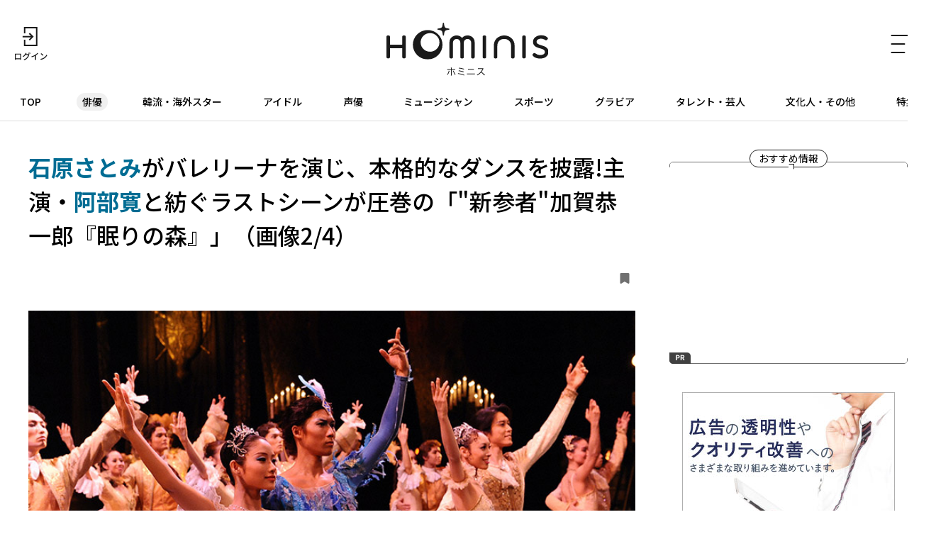

--- FILE ---
content_type: text/html; charset=UTF-8
request_url: https://hominis.media/category/actor/post10691/gallery/?p=2
body_size: 46925
content:








<!DOCTYPE html>
<html lang="ja">
<head>
  <meta charset="utf-8">
  <meta name="viewport" content="width=device-width, initial-scale=1, maximum-scale=1.0">
  <meta name="format-detection" content="telephone=no">
  <meta name="referrer" content="unsafe-url">
  <meta name="robots" content="max-image-preview:large">

  <link rel="shortcut icon" href="/favicon.ico" type="image/vnd.microsoft.icon">
  <link rel="apple-touch-icon" href="https://hominis.media/apple-touch-icon.png">
  <link rel="canonical" href="https://hominis.media/category/actor/post10691/">

  <title>石原さとみがバレリーナを演じ、本格的なダンスを披露!主演・阿部寛と紡ぐラストシーンが圧巻の「&quot;新参者&quot;加賀恭一郎『眠りの森』」（画像2/4）|芸能人・著名人のニュースサイト ホミニス</title>

  <meta name="description" content="【HOMINIS俳優ニュース】阿部寛が寡黙な刑事を演じて人気を博した、東野圭吾原作のミステリードラマ「新参者」(2010年・TBS系)。その前日譚にあたる物語を描くSPドラマが、「&quot;新参者&quot;加賀恭一郎『眠りの森』」だ。ヒロインとな...">
  <meta name="keywords" content="">


<!-- Open Graph Protocol -->
  <meta property="og:type" content="article">
  <meta property="og:site_name" content="ホミニス">
  <meta property="og:title" content="石原さとみがバレリーナを演じ、本格的なダンスを披露!主演・阿部寛と紡ぐラストシーンが圧巻の「&quot;新参者&quot;加賀恭一郎『眠りの森』」（画像2/4）|ホミニス">
  <meta property="og:description" content="【HOMINIS俳優ニュース】阿部寛が寡黙な刑事を演じて人気を博した、東野圭吾原作のミステリードラマ「新参者」(2010年・TBS系)。その前日譚にあたる物語を描くSPドラマが、「&quot;新参者&quot;加賀恭一郎『眠りの森』」だ。ヒロインとな...">
  <meta property="og:url" content="https://hominis.media/category/actor/post10691/">
  <meta property="og:image" content="https://hominis.media/2023/05/images/nemurino1.jpg">
  <meta property="og:locale" content="ja_JP">

  <!-- FB / X.com -->
  <meta property="fb:app_id" content="1589391694514930">
  <meta name="twitter:card" content="summary_large_image">
  <meta name="twitter:site" content="@HOMINIS_edit">
  <meta name="twitter:image" content="https://hominis.media/2023/05/images/nemurino1.jpg">


<!-- css lib -->
  <link rel="preconnect" href="https://fonts.googleapis.com">
  <link rel="preconnect" href="https://fonts.gstatic.com" crossorigin>
  <link rel="stylesheet" href="https://fonts.googleapis.com/css2?family=Noto+Sans+JP:wght@400;500;700&family=Zen+Kaku+Gothic+New&display=swap">
  <link rel="stylesheet" href="https://cdn.jsdelivr.net/npm/swiper@11/swiper-bundle.min.css">

  <!-- css -->
  <link rel="stylesheet" href="/shared/css/sanitize.css">
  <link rel="stylesheet" href="/shared/css/base.css?t=1768619024">
  <link rel="stylesheet" href="/shared/css/common.css?t=1768619024">

  <script>
    window.dataLayer = window.dataLayer || [];
  </script>


  <link rel="stylesheet" href="/shared/css/gallery.css">
  <script type="application/ld+json">
{
"@context": "http://schema.org",
"@type": "BreadcrumbList",
"itemListElement": [
	{
	    "@type": "ListItem",
	    "position": 1,
	    "item": {
        	"@id": "https://hominis.media/",
        	"name": "HOMINIS"
	    }
    },

	{
	    "@type": "ListItem",
	    "position": 2,
	    "item": {
        	"@id": "https://hominis.media/category/actor/",
        	"name": "俳優"
	    }
	},

	{
	    "@type": "ListItem",
	    "position": 3,
	    "item": {
        	"@id": "https://hominis.media/category/actor/post10691/",
        	"name": "石原さとみがバレリーナを演じ、本格的なダンスを披露!主演・阿部寛と紡ぐラストシーンが圧巻の「\"新参者\"加賀恭一郎『眠りの森』」（画像2/4）"
	    }
	}

]
}
</script>



<!-- Google Tag Manager 2014/04-05-->
<noscript><iframe src="//www.googletagmanager.com/ns.html?id=GTM-K73Z39"
height="0" width="0" style="display:none;visibility:hidden"></iframe></noscript>
<script>(function(w,d,s,l,i){w[l]=w[l]||[];w[l].push({'gtm.start':
new Date().getTime(),event:'gtm.js'});var f=d.getElementsByTagName(s)[0],
j=d.createElement(s),dl=l!='dataLayer'?'&l='+l:'';j.async=true;j.src=
'//www.googletagmanager.com/gtm.js?id='+i+dl;f.parentNode.insertBefore(j,f);
})(window,document,'script','dataLayer','GTM-K73Z39');</script>
<!-- End Google Tag Manager 2014/04-05-->

<!-- Google Tag Manager -->
<script>(function(w,d,s,l,i){w[l]=w[l]||[];w[l].push({'gtm.start':
new Date().getTime(),event:'gtm.js'});var f=d.getElementsByTagName(s)[0],
j=d.createElement(s),dl=l!='dataLayer'?'&l='+l:'';j.async=true;j.src=
'https://www.googletagmanager.com/gtm.js?id='+i+dl;f.parentNode.insertBefore(j,f);
})(window,document,'script','dataLayer','GTM-P2X8R4L');</script>
<!-- End Google Tag Manager -->


<script async src="https://securepubads.g.doubleclick.net/tag/js/gpt.js"></script>
<script>
window.hominisIsSP = (window.innerWidth < 769) ? true : false;
//console.log(window.hominisIsSP);

if (!window.hominisIsSP) {
  //console.log('PC');

  window.googletag = window.googletag || {cmd: []};
  googletag.cmd.push(function() {
    googletag.defineSlot('/22191978121/HOMINIS_prod_300*250_PC01', [300, 250], 'div-gpt-ad-1662445387625-0').addService(googletag.pubads());
    googletag.pubads().enableSingleRequest();
    googletag.enableServices();
  });

} else {
  //console.log('SP');

  window.googletag = window.googletag || {cmd: []};
  googletag.cmd.push(function() {
    googletag.defineSlot('/22191978121/HOMINIS_prod_300*250_SP01', [300, 250], 'div-gpt-ad-1662445843087-0').addService(googletag.pubads());
    googletag.pubads().enableSingleRequest();
    googletag.enableServices();
  });
}
</script>
</head>

<body id="prohibitionCopy">
<!-- Google Tag Manager (noscript) -->
<noscript><iframe src="https://www.googletagmanager.com/ns.html?id=GTM-P2X8R4L"
height="0" width="0" style="display:none;visibility:hidden"></iframe></noscript>
<!-- End Google Tag Manager (noscript) -->

<div id="container">


<header id="global-header" class="header">
  <div class="header-wrap">
    <div class="header-upper">
      <div class="header-mypage">
              <a href="/mypage/login">
          <img src="/shared/images/icon-login.svg" alt="ログイン" width="48" height="48" fetchpriority="high">
        </a>
            </div>

      <div class="header-logo">
        <a href="/">
          <picture>
            <source srcset="/shared/images/logo_header_sp.svg" media="(max-width: 768px)">
            <img src="/shared/images/logo_header.svg" alt="ホミニス HOMINIS" width="228" height="76" fetchpriority="high">
          </picture>
        </a>
      </div>

      <div class="header-menu-btn">
        <a href="javascript:;" class="header-open-icon" id="menu-open">
          <img src="/shared/images/icon-menu.svg" alt="MENU" width="50" height="48" fetchpriority="high">
        </a>
      </div>
    </div>
  </div>

  <div class="header-lower">
    <nav>
      <ul>
        <li class="home"><a href="/">TOP</a></li>
        <li class="genre-actor"><a href="/category/actor/">俳優</a></li>
        <li class="genre-overseas"><a href="/category/overseas/">韓流・海外スター</a></li>
        <li class="genre-idol"><a href="/category/idol/">アイドル</a></li>
        <li class="genre-voiceActor"><a href="/category/voiceActor/">声優</a></li>
        <li class="genre-musician"><a href="/category/musician/">ミュージシャン</a></li>
        <li class="genre-athlete"><a href="/category/athlete/">スポーツ</a></li>
        <li class="genre-gravures"><a href="/category/gravures/">グラビア</a></li>
        <li class="genre-entertainer"><a href="/category/entertainer/">タレント・芸人</a></li>
        <li class="genre-cultural"><a href="/category/cultural/">文化人・その他</a></li>
        <li class="genre-pickup"><a href="/special/">特集</a></li>
      </ul>
    </nav>
  </div>

  <div id="header-menu" class="header-menu">    
    <div class="header-menu-wrap">

      <div class="header-menu-btn">
        <a href="javascript:;" class="header-close-icon" id="menu-close"></a>
      </div>

      <div class="header-menu-search">
      <form action="/search/" method="get">
          <label class="keyword"><input type="text" name="q" value="" placeholder="記事・人物を検索" autocomplete="off"></label>
          <button type="submit">
            <img src="/shared/images/icon-search_header.svg" alt="" width="24" height="23" fetchpriority="high">
          </button>
        </form>
      </div>


      <div class="header-menu-person">
        <p class="header-menu-title">注目の人</p>
        <ul class="common-tags">

          <li class="common-tag"><a href="/person/TR535087344941/">#つばきファクトリー</a></li>

          <li class="common-tag"><a href="/person/182315/">#羽生 結弦</a></li>

          <li class="common-tag"><a href="/person/234363/">#樋口 日奈</a></li>

          <li class="common-tag"><a href="/person/140069/">#関 智一</a></li>

        </ul>
      </div>


      <div class="header-menu-special">
        <p class="header-menu-title">特集</p>

        <ul>
          
            <li><a href="/special/109/">HOMINIS限定の撮りおろしカット特集！</a></li>
          
            <li><a href="/special/108/">ふたりのこと。</a></li>
          
            <li><a href="/special/107/">#推シゴトーク</a></li>
          
            <li><a href="/special/106/">プロフィール帳</a></li>
          
        </ul>

        <div class="header-btn">
          <a href="/special/">特集一覧</a>
        </div>
      </div>

      <div class="header-menu-category">
        <p class="header-menu-title">カテゴリー</p>
        <ul>
          <li><a href="/category/actor/"><span>俳優</span></a></li>
          <li><a href="/category/overseas/"><span>韓流・海外スター</span></a></li>
          <li><a href="/category/idol/"><span>アイドル</span></a></li>
          <li><a href="/category/voiceActor/"><span>声優</span></a></li>
          <li><a href="/category/musician/"><span>ミュージシャン</span></a></li>
          <li><a href="/category/athlete/"><span>スポーツ</span></a></li>
          <li><a href="/category/gravures/"><span>グラビア</span></a></li>
          <li><a href="/category/entertainer/"><span>タレント・芸人</span></a></li>
          <li><a href="/category/cultural/"><span>文化人・その他</span></a></li>
        </ul>
      </div>

      <div class="header-menu-new">
        <div class="header-btn">
          <a href="/news/">新着記事一覧</a>
        </div>
      </div>

      <div class="header-menu-sns">
        <ul>
          <li>
            <a href="https://twitter.com/HOMINIS_edit" target="_blank" rel="nofollow">
              <img src="/shared/images/icon-x.png" alt="X" width="50" height="50" fetchpriority="high">
            </a>
          </li>
          <li>
            <a href="https://www.instagram.com/official_hominis/" target="_blank" rel="nofollow">
              <img src="/shared/images/icon-instagram.png" alt="Instagram" width="50" height="50" fetchpriority="high">
            </a>
          </li>
          <li>
            <a href="https://www.facebook.com/hominis.media/" target="_blank" rel="nofollow">
              <img src="/shared/images/icon-facebook.png" alt="Facebook" width="50" height="50" fetchpriority="high">
            </a>
          </li>
        </ul>
      </div>

      <div class="header-menu-login">
        <div class="header-login-btn">
          <a href="/mypage/login">ログイン(無料)</a>
        </div>
      </div>

      <div class="header-menu-legal">
        <ul>
          <li><a href="/about/">HOMINISとは</a></li>
          <li><a href="/terms/">サイトのご利用にあたって</a></li>
          <li><a href="/loginterms/">ログイン利用規約</a></li>
          <li><a href="https://www.skyperfectv.co.jp/privacypolicy/" target="_blank">プライバシーポリシー</a></li>
        </ul>
      </div>
    </div>
    <div class="overlay"></div>
  </div>
</header>

<script>
  (() => {
    if (location.pathname == "/") {
      let item = document.getElementById('global-header').querySelector('nav ul li:first-child');
      item.classList.add('is-active');
    } else {

      let nav = document.getElementById('global-header').querySelector('nav ul');
      let nav_list = document.getElementById('global-header').querySelectorAll('nav ul li');

      nav_list.forEach((elm) => {

        let href = elm.firstChild.getAttribute('href');
        if (href == '/') {
          return;
        }

        if (location.pathname.indexOf(href) >= 0) {
          elm.classList.add('is-active');

          let elm_rect = elm.getBoundingClientRect();
          nav.scrollLeft = elm_rect.left - 20;
        }
      });
    }
  })();
</script>


<main id="main">
<div class="common-content">
<div class="common-content-main archives-main page-actor">



  <article id="entry-10691" class="gallery-main page-actor">
    <div class="gallery-wrap">
      <div class="gallery-header">
        <h1 class="contentTitle"><strong>石原さとみ</strong>がバレリーナを演じ、本格的なダンスを披露!主演・<strong>阿部寛</strong>と紡ぐラストシーンが圧巻の「"新参者"加賀恭一郎『眠りの森』」（画像2/4）</h1>
        <div class="gallery-header-info">
          <a data-entry-id="10691" data-gallery-page="2" class="js-keep entry-h-keep " href="javascript:;"><svg xmlns="http://www.w3.org/2000/svg" width="13" height="15" viewBox="0 0 13 15"><path fill="#707070" d="M1.444,3H11.556A1.406,1.406,0,0,1,13,4.364V16.636A1.406,1.406,0,0,1,11.556,18L6.277,15.014,1.444,18A1.406,1.406,0,0,1,0,16.636V4.364A1.406,1.406,0,0,1,1.444,3Z" transform="translate(0 -3)"/></svg><span>0</span></a>
        </div>
      </div>

      <div class="gallery-block">
        <figure class="picture imgGuard">
          <div class="gallery-image">
            <img src="https://hominis.media/2023/05/images/nemurino2.jpg" alt="本格的なバレエ「白鳥の湖」でダンスを披露する石原さとみ" width="780" height="519" data-asset-id="41438" data-credit="原作／東野圭吾「眠りの森」（講談社文庫刊） (C)TBS " fetchpriority="high">
            <div class="gallery-arrow">
                              <div class="gallery-prev"><a href="./?p=1"><span>前の画像</span></a></div>
                                            <div class="gallery-next"><a href="./?p=3"><span>次の画像</span></a></div>
                          </div>
          </div>
                      <figcaption>本格的なバレエ「白鳥の湖」でダンスを披露する石原さとみ<p>原作／東野圭吾「眠りの森」（講談社文庫刊） (C)TBS </p></figcaption>
                  </figure>
      </div>
    </div>

    <div class="gallery-link common-arrow-btn">
      <a href="../">この画像の記事</a>
    </div>

    
      <div class="broadcast-info">
    <div class="broadcast-info-text">
      <h2 class="broadcast-info-title">放送情報</h2>
      <p><b>“新参者”加賀恭一郎「眠りの森」</b><br />放送日時：6月9日(金)23:55～、25日16:30～<br />放送チャンネル：ＷＯＷＯＷプラス 映画・ドラマ・スポーツ・音楽<br />※放送スケジュールは変更になる場合がございます</p>
    </div>
    
      <a class="broadcast-info-detail" href="https://www.skyperfectv.co.jp/program/search/?q=%E7%9F%B3%E5%8E%9F%E3%81%95%E3%81%A8%E3%81%BF" target="_blank">
        <p>詳しくは<br>こちら</p>
      </a>
    
  </div>
    

  </article>

  <section class="gallery-sub">

    
    <div class="gallery-images">
      <h2 class="gallery-images-title">記事の画像</h2>

      <ul>
        
          
            
            <li>
              <a href="./?p=1">
                <figure class="img-protect">
                  <img src="/2023/05/images/nemurino1.jpg" alt="" width="1200" height="900" data-asset-id="41437" data-credit="" loading="lazy">
                </figure>
              </a>
            </li>
          
        
          
            
            <li>
              <a href="./?p=2">
                <figure class="img-protect">
                  <img src="/2023/05/images/nemurino2.jpg" alt="" width="780" height="519" data-asset-id="41438" data-credit="原作／東野圭吾「眠りの森」（講談社文庫刊） (C)TBS " loading="lazy">
                </figure>
              </a>
            </li>
          
        
          
            
            <li>
              <a href="./?p=3">
                <figure class="img-protect">
                  <img src="/2023/05/images/nemurino2.5.jpg" alt="" width="780" height="519" data-asset-id="41439" data-credit="原作／東野圭吾「眠りの森」（講談社文庫刊） (C)TBS" loading="lazy">
                </figure>
              </a>
            </li>
          
        
          
            
            <li>
              <a href="./?p=4">
                <figure class="img-protect">
                  <img src="/2023/05/images/nemurino3.jpg" alt="" width="780" height="519" data-asset-id="41440" data-credit=" 原作／東野圭吾「眠りの森」（講談社文庫刊） (C)TBS" loading="lazy">
                </figure>
              </a>
            </li>
          
        
      </ul>
    </div>

    
      <div class="common-related">
	    <div class="common-related-heading">
		  <span class="common-balloon">Related</span>
	    </div>
        <div class="common-related-block">
  	      <h2 class="common-related-title">この記事を見た人へのおすすめ</h2>
          <div class="common-cards col-2"><div class="common-card cat-actor"><a href="/category/actor/post15818/"><figure class="common-card-image img-protect"><img src="/assets_c/2025/12/trick-thumb-375xauto-68660.jpg" alt="<strong>仲間由紀恵</strong>＆<strong>阿部寛</strong>の軽妙な掛け合いが魅力のヒットシリーズの集大成！ラストの演出がにくい「トリック劇場版　ラストステージ」" width="304" height="203" loading="lazy" fetchpriority="high"></figure><div class="common-card-text"><h3 class="common-card-title"><strong>仲間由紀恵</strong>＆<strong>阿部寛</strong>の軽妙な掛け合いが魅力のヒットシリーズの集大成！ラストの演出がにくい「トリック劇場版　ラストステージ」</h3><p class="common-category">俳優</p><div class="common-card-bottom"><time class="common-date" rel="2025-12-17">2025.12.17</time><p class="common-good">0</p></div></div></a></div><div class="common-card cat-actor"><a href="/category/actor/post15717/"><figure class="common-card-image img-protect"><img src="/assets_c/2025/11/karasunooyayubi-thumb-375xauto-68169.jpg" alt="<strong>阿部寛</strong>と<strong>村上ショージ</strong>演じる凸凹詐欺師コンビが軽妙！<strong>石原さとみ</strong>ら共演「カラスの親指」" width="304" height="203" loading="lazy" fetchpriority="high"></figure><div class="common-card-text"><h3 class="common-card-title"><strong>阿部寛</strong>と<strong>村上ショージ</strong>演じる凸凹詐欺師コンビが軽妙！<strong>石原さとみ</strong>ら共演「カラスの親指」</h3><p class="common-category">俳優</p><div class="common-card-bottom"><time class="common-date" rel="2025-11-26">2025.11.26</time><p class="common-good">1</p></div></div></a></div><div class="common-card cat-overseas"><a href="/category/overseas/post15675/"><figure class="common-card-image img-protect"><img src="/assets_c/2025/11/2511TheTerrorLive01-thumb-375xauto-68016.jpg" alt="<strong>ハ・ジョンウ</strong>が「テロ，ライブ」で発揮した圧倒的な存在感！<strong>阿部寛</strong>が演じた日本版の「ショウタイムセブン」との相違点" width="304" height="203" loading="lazy" fetchpriority="high"></figure><div class="common-card-text"><h3 class="common-card-title"><strong>ハ・ジョンウ</strong>が「テロ，ライブ」で発揮した圧倒的な存在感！<strong>阿部寛</strong>が演じた日本版の「ショウタイムセブン」との相違点</h3><p class="common-category">韓流・海外スター</p><div class="common-card-bottom"><time class="common-date" rel="2025-11-22">2025.11.22</time><p class="common-good">0</p></div></div></a></div><div class="common-card cat-actor"><a href="/category/actor/post15674/"><figure class="common-card-image img-protect"><img src="/assets_c/2025/11/2511ShotimeSeven01-thumb-375xauto-68013.jpg" alt="「イクサガミ」での出立ちも話題の<strong>阿部寛</strong>が発揮する狂気...<strong>竜星涼</strong>らの緊迫感溢れる演技も見逃せない「ショウタイムセブン」" width="304" height="203" loading="lazy" fetchpriority="high"></figure><div class="common-card-text"><h3 class="common-card-title">「イクサガミ」での出立ちも話題の<strong>阿部寛</strong>が発揮する狂気...<strong>竜星涼</strong>らの緊迫感溢れる演技も見逃せない「ショウタイムセブン」</h3><p class="common-category">俳優</p><div class="common-card-bottom"><time class="common-date" rel="2025-11-22">2025.11.22</time><p class="common-good">1</p></div></div></a></div><div class="common-card cat-actor"><a href="/category/actor/post15662/"><figure class="common-card-image img-protect"><img src="/assets_c/2025/11/2511KoisaikaMiyamoto01-thumb-375xauto-67973.jpg" alt="<strong>天海祐希</strong>の"キントリ"のイメージとはまったく異なる好演！<strong>阿部寛</strong>とのコンビで夫婦の機微を表現した映画「恋妻家宮本」" width="304" height="203" loading="lazy" fetchpriority="high"></figure><div class="common-card-text"><h3 class="common-card-title"><strong>天海祐希</strong>の"キントリ"のイメージとはまったく異なる好演！<strong>阿部寛</strong>とのコンビで夫婦の機微を表現した映画「恋妻家宮本」</h3><p class="common-category">俳優</p><div class="common-card-bottom"><time class="common-date" rel="2025-11-20">2025.11.20</time><p class="common-good">2</p></div></div></a></div><div class="common-card cat-actor"><a href="/category/actor/post15590/"><figure class="common-card-image img-protect"><img src="/assets_c/2025/10/shinobinokuni-thumb-375xauto-67587.jpg" alt="<strong>石原さとみ</strong>の美しい和装に、<strong>鈴木亮平</strong>の鬼気迫るアクションシーンも見どころ！<strong>大野智</strong>主演の時代劇「忍びの国」" width="304" height="203" loading="lazy" fetchpriority="high"></figure><div class="common-card-text"><h3 class="common-card-title"><strong>石原さとみ</strong>の美しい和装に、<strong>鈴木亮平</strong>の鬼気迫るアクションシーンも見どころ！<strong>大野智</strong>主演の時代劇「忍びの国」</h3><p class="common-category">俳優</p><div class="common-card-bottom"><time class="common-date" rel="2025-10-31">2025.10.31</time><p class="common-good">3</p></div></div></a></div><div class="common-card cat-actor"><a href="/category/actor/post15514/"><figure class="common-card-image img-protect"><img src="/assets_c/2025/10/kouetsu-thumb-375xauto-67223.jpg" alt="<strong>石原さとみ</strong>がパワフルに演じたヒロインが魅力！<strong>菅田将暉</strong>演じる大学生との恋にも注目のお仕事ドラマ「地味にスゴイ！校閲ガール・河野悦子」" width="304" height="203" loading="lazy" fetchpriority="high"></figure><div class="common-card-text"><h3 class="common-card-title"><strong>石原さとみ</strong>がパワフルに演じたヒロインが魅力！<strong>菅田将暉</strong>演じる大学生との恋にも注目のお仕事ドラマ「地味にスゴイ！校閲ガール・河野悦子」</h3><p class="common-category">俳優</p><div class="common-card-bottom"><time class="common-date" rel="2025-10-21">2025.10.21</time><p class="common-good">48</p></div></div></a></div><div class="common-card cat-actor"><a href="/category/actor/post15226/"><figure class="common-card-image img-protect"><img src="/assets_c/2025/08/2509WatashiNoGrandpa01-thumb-375xauto-65824.jpg" alt="母となった<strong>石原さとみ</strong>が見せる新境地！「ミッシング」に繋がるキャリアの出発点「わたしのグランパ」" width="304" height="203" loading="lazy" fetchpriority="high"></figure><div class="common-card-text"><h3 class="common-card-title">母となった<strong>石原さとみ</strong>が見せる新境地！「ミッシング」に繋がるキャリアの出発点「わたしのグランパ」</h3><p class="common-category">俳優</p><div class="common-card-bottom"><time class="common-date" rel="2025-09-08">2025.09.08</time><p class="common-good">3</p></div></div></a></div><div class="common-card cat-actor"><a href="/category/actor/post15213/"><figure class="common-card-image img-protect"><img src="/assets_c/2025/08/lion-thumb-375xauto-65755.jpg" alt="企画から関わった<strong>大沢たかお</strong>の熱演と、物語に柔らかさを与える<strong>石原さとみ</strong>の演技は必見！映画「風に立つライオン」" width="304" height="203" loading="lazy" fetchpriority="high"></figure><div class="common-card-text"><h3 class="common-card-title">企画から関わった<strong>大沢たかお</strong>の熱演と、物語に柔らかさを与える<strong>石原さとみ</strong>の演技は必見！映画「風に立つライオン」</h3><p class="common-category">俳優</p><div class="common-card-bottom"><time class="common-date" rel="2025-08-29">2025.08.29</time><p class="common-good">2</p></div></div></a></div><div class="common-card cat-actor"><a href="/category/actor/post14950/"><figure class="common-card-image img-protect"><img src="/assets_c/2025/07/trick-thumb-375xauto-64329.jpg" alt="<strong>仲間由紀恵</strong>と<strong>阿部寛</strong>が織りなすコメディとミステリーの絶妙なバランス！25周年を迎える「トリック」シリーズ" width="304" height="203" loading="lazy" fetchpriority="high"></figure><div class="common-card-text"><h3 class="common-card-title"><strong>仲間由紀恵</strong>と<strong>阿部寛</strong>が織りなすコメディとミステリーの絶妙なバランス！25周年を迎える「トリック」シリーズ</h3><p class="common-category">俳優</p><div class="common-card-bottom"><time class="common-date" rel="2025-07-09">2025.07.09</time><p class="common-good">30</p></div></div></a></div></div>        </div>
      </div><!-- /common-related -->
    

  </section>




  <div class="modal" id="modal-login-keep">
    <div class="modal-wrap login-recommend">
      <h4>記事の保存</h4>
      <p>
      	保存はログイン限定機能です。<br>
        好きな記事やギャラリーページを保存し、<br>
        マイページでいつでも<br>
        閲覧することができます。<br>
      </p>
      <div class="common-login-btn"><a href="/mypage/login?redirect_url=%2Fcategory%2Factor%2Fpost10691%2F">ログインする</a></div>
      <div class="close"><span>close</span></div>
    </div>
    <div class="overlay"></div>
  </div>



</div><!-- /common-content-main -->


  

<aside class="side-menu">

  <div class="side-menu-pickup">
    <h2 class="side-menu-pickup-heading">
      <span class="common-balloon">おすすめ情報</span>
    </h2>
    
    <!-- /22191978121/HOMINIS_prod_300*250_PC01 -->
    <div class="ad for-pc" id='div-gpt-ad-1662445387625-0' style='min-width: 300px; min-height: 250px;'>
      <script>
        if (!window.hominisIsSP) {googletag.cmd.push(function() {googletag.display('div-gpt-ad-1662445387625-0');});}
      </script>
    </div>

    <!-- /22191978121/HOMINIS_prod_300*250_SP01 -->
    <div class="ad for-sp" id='div-gpt-ad-1662445843087-0' style='min-width: 300px; min-height: 250px;'>
      <script>
        if (window.hominisIsSP) {googletag.cmd.push(function() { googletag.display('div-gpt-ad-1662445843087-0'); });}
      </script>
    </div>
  </div><!-- /side-menu-pickup -->


  <div class="side-menu-banner" id="side_ads1">
    <script type="text/javascript" src="//yads.c.yimg.jp/js/yads-async.js"></script>
    <script type="text/javascript">
      yadsRequestAsync({
        yads_ad_ds : '32545_585816',
        yads_parent_element : "side_ads1"
      });
    </script>
  </div><!-- /side-menu-banner -->



  <div class="side-menu-new for-pc">
    <div class="side-menu-new-heading">
      <h3 class="side-menu-new-title">
        <span class="common-balloon">新着記事</span>
        <span class="side-menu-new-title-text">What's New</span>
      </h3>
    </div>


<div class="common-cards">
<div class="common-card cat-actor   ">
    <a href="/category/actor/post15991/">
      
      <figure class="common-card-image img-protect">
        <img src="/assets_c/2026/01/2601oninohanayome01-thumb-375xauto-69548.jpg" alt="King＆Prince・永瀬廉の俳優活動が過熱！「ラストマン」「リブート」後に控える「鬼の花嫁」の鬼龍院玲夜役に集まる期待とは？" width="304" height="203" loading="lazy" data-asset-id="69548" data-credit="">
      </figure>
      <div class="common-card-text">
        <h3 class="common-card-title"><strong>King＆Prince・永瀬廉</strong>の俳優活動が過熱！「ラストマン」「リブート」後に控える「鬼の花嫁」の鬼龍院玲夜役に集まる期待とは？</h3>
        <p class="common-category">俳優</p>
        <div class="common-card-bottom">
          <time class="common-date" rel="2026-01-17">2026.01.17</time>
          <p data-entry-id="15991" class="common-good">0</p>
        </div>
      </div>
    </a>
  </div>




<div class="common-card cat-actor   ">
    <a href="/category/actor/post15997/">
      
      <figure class="common-card-image img-protect">
        <img src="/assets_c/2026/01/longvacation-thumb-375xauto-69578.jpg" alt="木村拓哉&山口智子の共演で社会現象を巻き起こした大人の恋愛ドラマ！"完璧すぎない"恋の過程が魅力的な「ロングバケーション」" width="304" height="203" loading="lazy" data-asset-id="69578" data-credit="">
      </figure>
      <div class="common-card-text">
        <h3 class="common-card-title"><strong>木村拓哉</strong>&<strong>山口智子</strong>の共演で社会現象を巻き起こした大人の恋愛ドラマ！"完璧すぎない"恋の過程が魅力的な「ロングバケーション」</h3>
        <p class="common-category">俳優</p>
        <div class="common-card-bottom">
          <time class="common-date" rel="2026-01-17">2026.01.17</time>
          <p data-entry-id="15997" class="common-good">0</p>
        </div>
      </div>
    </a>
  </div>




<div class="common-card cat-musician   ">
    <a href="/category/musician/post15968/">
      
      <figure class="common-card-image img-protect">
        <img src="/assets_c/2026/01/2601AwakenTheBloodline01-thumb-375xauto-69384.jpg" alt="&TEAMのここでしか見られない密着映像＆インタビューも！"進化"した姿が凝縮した初のアジアツアーのアンコール公演" width="304" height="203" loading="lazy" data-asset-id="69384" data-credit="">
      </figure>
      <div class="common-card-text">
        <h3 class="common-card-title"><strong>&TEAM</strong>のここでしか見られない密着映像＆インタビューも！"進化"した姿が凝縮した初のアジアツアーのアンコール公演</h3>
        <p class="common-category">ミュージシャン</p>
        <div class="common-card-bottom">
          <time class="common-date" rel="2026-01-16">2026.01.16</time>
          <p data-entry-id="15968" class="common-good">0</p>
        </div>
      </div>
    </a>
  </div>




<div class="common-card cat-actor   ">
    <a href="/category/actor/post15995/">
      
      <figure class="common-card-image img-protect">
        <img src="/assets_c/2026/01/riyuu-thumb-375xauto-69574.jpg" alt="寺尾聰が刑事と父親の狭間で揺れる葛藤を、味わい深く表現！謎で満ちた殺人事件を題材にした『宮部みゆき原作「理由」』" width="304" height="203" loading="lazy" data-asset-id="69574" data-credit="">
      </figure>
      <div class="common-card-text">
        <h3 class="common-card-title"><strong>寺尾聰</strong>が刑事と父親の狭間で揺れる葛藤を、味わい深く表現！謎で満ちた殺人事件を題材にした『<strong>宮部みゆき</strong>原作「理由」』</h3>
        <p class="common-category">俳優</p>
        <div class="common-card-bottom">
          <time class="common-date" rel="2026-01-16">2026.01.16</time>
          <p data-entry-id="15995" class="common-good">0</p>
        </div>
      </div>
    </a>
  </div>




<div class="common-card cat-actor   ">
    <a href="/category/actor/post15996/">
      
      <figure class="common-card-image img-protect">
        <img src="/assets_c/2026/01/ieuruonna-thumb-375xauto-69576.jpg" alt="北川景子演じるスーパー営業ウーマンの強烈な個性に首ったけ！ドラマ「家売るオンナ」" width="304" height="203" loading="lazy" data-asset-id="69576" data-credit="">
      </figure>
      <div class="common-card-text">
        <h3 class="common-card-title"><strong>北川景子</strong>演じるスーパー営業ウーマンの強烈な個性に首ったけ！ドラマ「家売るオンナ」</h3>
        <p class="common-category">俳優</p>
        <div class="common-card-bottom">
          <time class="common-date" rel="2026-01-16">2026.01.16</time>
          <p data-entry-id="15996" class="common-good">0</p>
        </div>
      </div>
    </a>
  </div>

</div>


    <div class="common-arrow-btn">
      <a href="/news/">新着記事をもっとみる</a>
    </div>
  </div>



  <div class="side-menu-ranking">
    <div class="side-menu-ranking-heading">
      <h3 class="side-menu-ranking-title">
        <span class="common-balloon">人気の記事</span>
        <span class="side-menu-ranking-title-text">Ranking</span>
      </h3>
      <div class="common-all-link for-sp">
        <a href="/ranking/">一覧へ</a>
      </div>
    </div>

    <div class="common-cards">
      
        
        <div class="swiper-wrapper">
          
            <div class="common-card cat-actor  swiper-slide  ">
    <a href="/category/actor/post15988/">
      
        <p class="common-card-num">No.<em>1</em></p>
      
      <figure class="common-card-image img-protect">
        <img src="/assets_c/2026/01/260110dancemachida01-thumb-375xauto-69525.jpg" alt=""年男"となる2026年は「九条の大罪」も...役者として躍動する町田啓太が「10DANCE」で見せたダンス以上に光る多彩な表現力" width="304" height="203" loading="lazy" data-asset-id="69525" data-credit="">
      </figure>
      <div class="common-card-text">
        <h3 class="common-card-title">"年男"となる2026年は「九条の大罪」も...役者として躍動する<strong>町田啓太</strong>が「10DANCE」で見せたダンス以上に光る多彩な表現力</h3>
        <p class="common-category">俳優</p>
        <div class="common-card-bottom">
          <time class="common-date" rel="2026-01-15">2026.01.15</time>
          <p data-entry-id="15988" class="common-good">0</p>
        </div>
      </div>
    </a>
  </div>

          
            <div class="common-card cat-overseas  swiper-slide  ">
    <a href="/category/overseas/post15987/">
      
        <p class="common-card-num">No.<em>2</em></p>
      
      <figure class="common-card-image img-protect">
        <img src="/assets_c/2026/01/2601Spaghetti01-thumb-375xauto-69513.jpg" alt="日本デビュー3周年へ...LE SSERAFIM(ルセラフィム)、全米人気が急拡大するきっかけにもなったヒット曲「SPAGHETTI」の中毒性抜群の世界観" width="304" height="203" loading="lazy" data-asset-id="69513" data-credit="">
      </figure>
      <div class="common-card-text">
        <h3 class="common-card-title">日本デビュー3周年へ...<strong>LE SSERAFIM(ルセラフィム)</strong>、全米人気が急拡大するきっかけにもなったヒット曲「SPAGHETTI」の中毒性抜群の世界観</h3>
        <p class="common-category">韓流・海外スター</p>
        <div class="common-card-bottom">
          <time class="common-date" rel="2026-01-14">2026.01.14</time>
          <p data-entry-id="15987" class="common-good">0</p>
        </div>
      </div>
    </a>
  </div>

          
            <div class="common-card cat-actor  swiper-slide  ">
    <a href="/category/actor/post15958/">
      
        <p class="common-card-num">No.<em>3</em></p>
      
      <figure class="common-card-image img-protect">
        <img src="/assets_c/2026/01/55b7c9645f84ca745c20ea1b70e10eed-thumb-375xauto-69336.jpg" alt="深津絵里の初々しくも風格のある演技！鈴木美弥・堀江葉月らと共演、少女版「スタンド・バイ・ミー」とも呼ばれた「STAY GOLD」" width="304" height="203" loading="lazy" data-asset-id="69336" data-credit="(C)バンダイビジュアル／Softgarage／スカイプランニング">
      </figure>
      <div class="common-card-text">
        <h3 class="common-card-title"><strong>深津絵里</strong>の初々しくも風格のある演技！<strong>鈴木美弥</strong>・<strong>堀江葉月</strong>らと共演、少女版「スタンド・バイ・ミー」とも呼ばれた「STAY GOLD」</h3>
        <p class="common-category">俳優</p>
        <div class="common-card-bottom">
          <time class="common-date" rel="2026-01-08">2026.01.08</time>
          <p data-entry-id="15958" class="common-good">0</p>
        </div>
      </div>
    </a>
  </div>

          
            <div class="common-card cat-actor  swiper-slide  ">
    <a href="/category/actor/post15996/">
      
        <p class="common-card-num">No.<em>4</em></p>
      
      <figure class="common-card-image img-protect">
        <img src="/assets_c/2026/01/ieuruonna-thumb-375xauto-69576.jpg" alt="北川景子演じるスーパー営業ウーマンの強烈な個性に首ったけ！ドラマ「家売るオンナ」" width="304" height="203" loading="lazy" data-asset-id="69576" data-credit="">
      </figure>
      <div class="common-card-text">
        <h3 class="common-card-title"><strong>北川景子</strong>演じるスーパー営業ウーマンの強烈な個性に首ったけ！ドラマ「家売るオンナ」</h3>
        <p class="common-category">俳優</p>
        <div class="common-card-bottom">
          <time class="common-date" rel="2026-01-16">2026.01.16</time>
          <p data-entry-id="15996" class="common-good">0</p>
        </div>
      </div>
    </a>
  </div>

          
            <div class="common-card cat-overseas  swiper-slide  ">
    <a href="/category/overseas/post15976/">
      
        <p class="common-card-num">No.<em>5</em></p>
      
      <figure class="common-card-image img-protect">
        <img src="/assets_c/2026/01/2601Le10CM01-thumb-375xauto-69458.jpg" alt="SAKURA(サクラ)も大感激！新年、全米を魅了したLE SSERAFIM(ルセラフィム)に対し、「これほど完璧なチームは見たことがない」と絶賛した10CM(シプセンチ)の言葉とは？" width="304" height="203" loading="lazy" data-asset-id="69458" data-credit="">
      </figure>
      <div class="common-card-text">
        <h3 class="common-card-title"><strong>SAKURA(サクラ)</strong>も大感激！新年、全米を魅了した<strong>LE SSERAFIM(ルセラフィム)</strong>に対し、「これほど完璧なチームは見たことがない」と絶賛した<strong>10CM(シプセンチ)</strong>の言葉とは？</h3>
        <p class="common-category">韓流・海外スター</p>
        <div class="common-card-bottom">
          <time class="common-date" rel="2026-01-10">2026.01.10</time>
          <p data-entry-id="15976" class="common-good">0</p>
        </div>
      </div>
    </a>
  </div>

          
        </div>
      
    </div><!-- /common-cards -->

    <div class="common-arrow-btn for-pc">
      <a href="/ranking/">ランキングをもっとみる</a>
    </div>
  </div>

  <div class="side-menu-banner" id="side_ads2">
    <script type="text/javascript" src="//yads.c.yimg.jp/js/yads-async.js"></script>
    <script type="text/javascript">
      yadsRequestAsync({
        yads_ad_ds : '32545_589272',
        yads_parent_element : "side_ads2"
      });
    </script>
  </div><!-- /side-menu-banner -->


  <!-- 海のクレヨン 非表示 -->
  <div class="side-menu-banner" style="display:none">
    <a href="https://readyfor.jp/projects/satellite-crayon_sea" target="_blank" rel="nofollow">
      <img src="/shared/images/banner/side_ad_crayon.png" alt="衛星写真に写った海の色から産まれた海のクレヨン" width="300" height="250" loading="lazy">
    </a>
  </div>

  <!-- THE SEASONS 非表示 -->
  <div id="park" class="side-menu-banner" style="display:none">
    <a href="https://www.skyperfectv.co.jp/program/detail/?uid=i00133008" target="_blank" rel="nofollow">
      <img src="/shared/images/banner/side_ad_kbs_seasons.jpg" alt="THE SEASONS - KBS WORLD パク・ボゴムのカンタービレ" width="300" height="250" loading="lazy">
    </a>
  </div>

  <!-- 人工衛星バナー -->
  <div class="side-menu-banner">
    <a href="https://www.skyperfectjsat.space/company/spacepedia/" target="_blank" rel="nofollow">
      <img src="/shared/images/banner/side_ad_spacepedia.png" alt="もしも人工衛星がなくなってしまったら？ - SPACE PEDIA" width="300" height="250" loading="lazy">
    </a>
  </div>



  <div class="for-pc side-menu-banner" id="side_ads3">
    <script type="text/javascript" src="//yads.c.yimg.jp/js/yads-async.js"></script>
    <script type="text/javascript">
      yadsRequestAsync({
        yads_ad_ds : '32545_269335',
        yads_parent_element : "side_ads3"
      });
    </script>
  </div><!-- /side-menu-banner -->

  <div class="for-sp side-menu-banner" id="side_ads3_sp">
    <script type="text/javascript" src="//yads.c.yimg.jp/js/yads-async.js"></script>
    <script type="text/javascript">
      yadsRequestAsync({
        yads_ad_ds : '32545_269336',
        yads_parent_element : "side_ads3_sp"
      });
    </script>
  </div><!-- /side-menu-banner -->



  <!-- スカパーバナー -->
  <div class="side-menu-banner">
    <a href="https://promo.skyperfectv.co.jp/guide/ad/" target="_blank">
      <img src="/shared/images/banner/side_ad_banner.gif" alt="スカパー！" width="300" height="250" loading="lazy">
    </a>
  </div>

</aside>





</div><!-- /common-content -->
</main><!-- /#main -->



<footer id="global-footer" class="footer">
  <div class="footer-wrap">
    <div class="footer-upper">
      <div class="footer-upper-menu">
        <ul class="footer-tags">
          <li><a href="/news/">＃新着記事</a></li>
          <li><a href="/special/">＃特集</a></li>
        </ul>
        <ul class="footer-lists">
          <li class="genre-actor"><a href="/category/actor/">俳優</a></li>
          <li class="genre-overseas"><a href="/category/overseas/">韓流・海外スター</a></li>
          <li class="genre-idol"><a href="/category/idol/">アイドル</a></li>
          <li class="genre-voiceActor"><a href="/category/voiceActor/">声優</a></li>
          <li class="genre-musician"><a href="/category/musician/">ミュージシャン</a></li>
          <li class="genre-athlete"><a href="/category/athlete/">スポーツ</a></li>
          <li class="genre-gravures"><a href="/category/gravures/">グラビア</a></li>
          <li class="genre-entertainer"><a href="/category/entertainer/">タレント・芸人</a></li>
          <li class="genre-cultural"><a href="/category/cultural/">文化人・その他</a></li>
          <!-- <li class="genre-pickup"><a href="#">特集</a></li> -->
        </ul>
      </div>

      <div class="footer-search">
        <p class="footer-search-title">Search</p>
        <form action="/search/" method="get">
          <label class="keyword"><input type="text" name="q" value="" placeholder="記事・人物を検索" autocomplete="off"></label>
          <button type="submit">
            <img src="/shared/images/icon-search_footer.svg" alt="" width="24" height="23">
          </button>
        </form>
      </div>
    </div>

    <div class="footer-lower">
      <div class="footer-lower-menu">
        <div class="footer-sns">
          <div class="footer-sns-heading">
            <span class="common-balloon">HOMINIS Offical SNS</span>
          </div>
          <ul>
            <li>
              <a href="https://twitter.com/HOMINIS_edit" target="_blank" rel="nofollow"><img src="/shared/images/icon-x_footer.png" alt="X" width="50" height="50"></a>
            </li>
            <li>
              <a href="https://www.instagram.com/official_hominis/" target="_blank" rel="nofollow"><img src="/shared/images/icon-instagram_footer.png" alt="Instagram" width="50" height="50"></a>
            </li>
            <li>
              <a href="https://www.facebook.com/hominis.media/" target="_blank" rel="nofollow"><img src="/shared/images/icon-facebook_footer.png" alt="Facebook" width="50" height="50"></a>
            </li>
          </ul>
        </div>

        <div class="footer-legal">
          <li><a href="/about/">HOMINISとは</a></li>
          <li><a href="/terms/">サイトのご利用にあたって</a></li>
          <li><a href="/loginterms/">ログイン利用規約</a></li>
          <li><a href="https://www.skyperfectv.co.jp/privacypolicy/" target="_blank">プライバシーポリシー</a></li>
        </div>
      </div>

      <div class="footer-logo">
        <a href="/">
          <img src="/shared/images/logo_footer.svg" alt="HOMINIS" width="471" height="84">
        </a>
        <p class="footer-copy">© SKY Perfect JSAT Corporation.</p>
        <p id="footer-credit" class="footer-copy"></p>
      </div>
    </div>
  </div>
</footer>

</div><!-- /container -->

<!-- js -->
 <script src="https://ajax.googleapis.com/ajax/libs/jquery/3.7.1/jquery.min.js"></script>
 <script src="https://cdn.jsdelivr.net/npm/swiper@11/swiper-bundle.min.js"></script>
 <script src="/shared/js/common.js?t=20250120" type="module"></script>

  <script src="/shared/js/gallery.js?t=20250120"></script>


</body>
</html>

--- FILE ---
content_type: text/html; charset=utf-8
request_url: https://www.google.com/recaptcha/api2/aframe
body_size: 184
content:
<!DOCTYPE HTML><html><head><meta http-equiv="content-type" content="text/html; charset=UTF-8"></head><body><script nonce="jmHu6QfN5h0qW0djF15BFA">/** Anti-fraud and anti-abuse applications only. See google.com/recaptcha */ try{var clients={'sodar':'https://pagead2.googlesyndication.com/pagead/sodar?'};window.addEventListener("message",function(a){try{if(a.source===window.parent){var b=JSON.parse(a.data);var c=clients[b['id']];if(c){var d=document.createElement('img');d.src=c+b['params']+'&rc='+(localStorage.getItem("rc::a")?sessionStorage.getItem("rc::b"):"");window.document.body.appendChild(d);sessionStorage.setItem("rc::e",parseInt(sessionStorage.getItem("rc::e")||0)+1);localStorage.setItem("rc::h",'1768619033789');}}}catch(b){}});window.parent.postMessage("_grecaptcha_ready", "*");}catch(b){}</script></body></html>

--- FILE ---
content_type: image/svg+xml
request_url: https://hominis.media/shared/images/logo_header.svg
body_size: 3095
content:
<svg xmlns="http://www.w3.org/2000/svg" xmlns:xlink="http://www.w3.org/1999/xlink" width="227.573" height="75.177" viewBox="0 0 227.573 75.177">
  <defs>
    <clipPath id="clip-path">
      <rect id="長方形_4374" data-name="長方形 4374" width="227.573" height="52.033" fill="#1a1a1a"/>
    </clipPath>
  </defs>
  <g id="グループ_3443" data-name="グループ 3443" transform="translate(-606.106 -31.355)">
    <path id="パス_317" data-name="パス 317" d="M-21.336-8.834h-3.416a10.087,10.087,0,0,1-1.624-.084v1.064a12.645,12.645,0,0,1,1.61-.07h3.43V-.938A7.723,7.723,0,0,1-21.42.532h1.148a9.411,9.411,0,0,1-.07-1.484V-7.924h3.556a12.645,12.645,0,0,1,1.61.07V-8.918a10.176,10.176,0,0,1-1.638.084h-3.528v-.91a8.682,8.682,0,0,1,.07-1.456H-21.42a7.228,7.228,0,0,1,.084,1.428ZM-24.36-6.622a10.391,10.391,0,0,1-1.218,3.528,6.764,6.764,0,0,1-1.33,1.82,2.855,2.855,0,0,1,.924.6,12.585,12.585,0,0,0,2.45-4.844c.182-.658.182-.672.238-.826Zm5.978.28a8.533,8.533,0,0,1,.35.91,22.9,22.9,0,0,0,.98,2.408A13.521,13.521,0,0,0-15.6-.63a3.3,3.3,0,0,1,.882-.658,11.925,11.925,0,0,1-2.17-3.752A9.393,9.393,0,0,1-17.4-6.608Zm8.064-3.612A36,36,0,0,1-3.22-8.33l.364-1.022a44.068,44.068,0,0,0-7.056-1.54Zm-.252,3.822A32.732,32.732,0,0,1-3.626-4.424l.364-1.008a44.616,44.616,0,0,0-6.9-1.638ZM-11.676-2.2a41.9,41.9,0,0,1,4.228.854A23.9,23.9,0,0,1-2.7.224L-2.31-.8a42.4,42.4,0,0,0-8.946-2.338ZM2.6-8.12a13.9,13.9,0,0,1,1.484-.056H9.464a13.9,13.9,0,0,1,1.484.056V-9.254a8.715,8.715,0,0,1-1.5.084H4.1a8.715,8.715,0,0,1-1.5-.084ZM1.19-1.428A12.645,12.645,0,0,1,2.8-1.5h7.966a12.511,12.511,0,0,1,1.61.07V-2.6a9.984,9.984,0,0,1-1.624.084H2.814A9.984,9.984,0,0,1,1.19-2.6ZM26.4-.756a34.817,34.817,0,0,0-4.662-4.2,16.93,16.93,0,0,0,2.31-3.92,2.613,2.613,0,0,1,.392-.686l-.588-.6a2.611,2.611,0,0,1-.9.112l-5,.056H17.6a6.579,6.579,0,0,1-1.106-.07l.028,1.134a9.42,9.42,0,0,1,1.442-.112l4.676-.07a2.378,2.378,0,0,0,.336-.014.3.3,0,0,1-.042.1c-.028.07-.042.084-.07.168a15.174,15.174,0,0,1-5,6.314,11.27,11.27,0,0,1-2.842,1.61,3.116,3.116,0,0,1,.686.924,18.029,18.029,0,0,0,2.744-1.68A15.2,15.2,0,0,0,21.126-4.2,26.039,26.039,0,0,1,25.606.126Z" transform="translate(718 106)" fill="#1a1a1a"/>
    <g id="グループ_3438" data-name="グループ 3438" transform="translate(606.106 31.355)">
      <g id="グループ_3436" data-name="グループ 3436" transform="translate(0 0)" clip-path="url(#clip-path)">
        <path id="パス_300" data-name="パス 300" d="M60.4,8.521c-1.047-.529-4.279-.382-5.69-1.793S53.445,1.523,52.916.475a.656.656,0,0,0-1.261,0c-.529,1.047-.382,4.843-1.793,6.253s-4.642,1.263-5.69,1.793a.654.654,0,0,0,0,1.26c1.047.529,4.279.384,5.69,1.794s1.263,5.2,1.793,6.252a.655.655,0,0,0,1.261,0c.529-1.047.382-4.842,1.793-6.252s4.642-1.265,5.69-1.794a.654.654,0,0,0,0-1.26" transform="translate(27.703 0)" fill="#1a1a1a"/>
        <path id="パス_301" data-name="パス 301" d="M43.525,6.367A20.815,20.815,0,1,0,64.34,27.183,20.816,20.816,0,0,0,43.525,6.367M56.327,33a13.174,13.174,0,1,1-.206-18.419A13.027,13.027,0,0,1,56.327,33" transform="translate(14.398 4.037)" fill="#1a1a1a"/>
        <path id="パス_302" data-name="パス 302" d="M121.458,25.124c0-8.309-6.677-14.075-14.569-14.075s-14.57,5.766-14.57,14.075c0,.154-.011.322-.011.507V41.036c0,1.43.229,1.846.794,2.239a3.808,3.808,0,0,0,3.346,0c.564-.392.794-.809.794-2.239V25.631c0-6.07,4.327-9.646,9.647-9.646s9.646,3.575,9.646,9.646V41.036c0,1.43.23,1.846.794,2.239a3.808,3.808,0,0,0,3.346,0c.565-.392.794-.809.794-2.239V25.631c0-.185-.011-.353-.011-.507" transform="translate(58.524 7.005)" fill="#1a1a1a"/>
        <path id="パス_303" data-name="パス 303" d="M89.576,20.642c0-5.833-4.66-9.592-10.08-9.592a10.06,10.06,0,0,0-7.623,3.484,10.06,10.06,0,0,0-7.623-3.484c-5.42,0-10.08,3.922-10.08,9.592,0,.152-.011.317-.011.5v19.9c0,1.428.23,1.845.8,2.237a3.8,3.8,0,0,0,3.345,0c.565-.392.8-.809.8-2.237V21.14a5.155,5.155,0,0,1,10.311,0v19.9c0,1.428.23,1.845.794,2.237a3.808,3.808,0,0,0,3.346,0c.565-.392.794-.809.794-2.237V21.14a5.156,5.156,0,0,1,10.312,0v19.9c0,1.428.229,1.845.794,2.237a3.808,3.808,0,0,0,3.346,0c.564-.392.794-.809.794-2.237V21.14c0-.181-.011-.346-.011-.5" transform="translate(34.337 7.006)" fill="#1a1a1a"/>
        <path id="パス_304" data-name="パス 304" d="M86.829,11.437a3.808,3.808,0,0,0-3.346,0c-.564.391-.794.809-.794,2.237v27.3c0,1.43.23,1.846.794,2.237a3.794,3.794,0,0,0,3.346,0c.565-.391.794-.807.794-2.237v-27.3c0-1.428-.229-1.846-.794-2.237" transform="translate(52.425 7.006)" fill="#1a1a1a"/>
        <path id="パス_305" data-name="パス 305" d="M120.894,11.437a3.808,3.808,0,0,0-3.346,0c-.564.391-.794.809-.794,2.237v27.3c0,1.43.23,1.846.794,2.237a3.794,3.794,0,0,0,3.346,0c.565-.391.794-.807.794-2.237v-27.3c0-1.428-.229-1.846-.794-2.237" transform="translate(74.023 7.006)" fill="#1a1a1a"/>
        <path id="パス_306" data-name="パス 306" d="M26.312,11.437a2.867,2.867,0,0,0-1.673-.387,2.867,2.867,0,0,0-1.673.387c-.564.391-.794.809-.794,2.237V23.679a.5.5,0,0,1-.436.435H5.371a.442.442,0,0,1-.294-.142.448.448,0,0,1-.142-.292V13.674c0-1.428-.23-1.846-.794-2.237a2.867,2.867,0,0,0-1.673-.387,2.867,2.867,0,0,0-1.673.387C.229,11.828,0,12.246,0,13.674v27.3c0,1.43.229,1.846.794,2.237a2.868,2.868,0,0,0,1.673.389,2.868,2.868,0,0,0,1.673-.389c.564-.391.794-.807.794-2.237V29.485a.448.448,0,0,1,.142-.292.442.442,0,0,1,.294-.142H21.736a.5.5,0,0,1,.436.435V40.977c0,1.43.23,1.846.794,2.237a2.868,2.868,0,0,0,1.673.389,2.868,2.868,0,0,0,1.673-.389c.565-.391.794-.807.794-2.237v-27.3c0-1.428-.229-1.846-.794-2.237" transform="translate(0 7.006)" fill="#1a1a1a"/>
        <path id="パス_307" data-name="パス 307" d="M142.57,17.078c.58.374,1.477,1.116,2.188.976a2.965,2.965,0,0,0,1.472-.876,2.741,2.741,0,0,0,.905-1.422c.141-.748-.085-1.222-1.016-2.123A10.291,10.291,0,0,0,142.4,11.6c-2.335-.791-7.546-1.3-11.327.891-4.508,2.61-4.631,5.84-4.74,7.739a7.838,7.838,0,0,0,4.095,7.054c3.276,1.776,7.711,2.443,10.07,3.67,2.42,1.26,2.94,3.355,2.043,5.33-.807,1.775-3.677,2.6-6.01,2.641a9.519,9.519,0,0,1-6.144-1.85c-1.029-.768-1.544-1.039-2.3-.977a2.681,2.681,0,0,0-1.529.747,2.881,2.881,0,0,0-.9,1.327c-.258.717-.011,1.31.753,2.206a8.083,8.083,0,0,0,1.449,1.2c1.822,1.294,4.364,2.242,8.451,2.284s7.577-1.167,9.778-3.94c2.462-3.106,2.507-7.94.131-10.644-2.221-2.525-6.3-3.6-9.784-4.712s-5.273-2.248-5.191-4.735,2.529-3.67,4.94-4.007a9.7,9.7,0,0,1,6.387,1.255" transform="translate(79.605 6.924)" fill="#1a1a1a"/>
      </g>
    </g>
  </g>
</svg>


--- FILE ---
content_type: text/javascript; charset=UTF-8
request_url: https://yads.yjtag.yahoo.co.jp/tag?s=32545_585816&fr_id=yads_9688496-0&p_elem=side_ads1&u=https%3A%2F%2Fhominis.media%2Fcategory%2Factor%2Fpost10691%2Fgallery%2F%3Fp%3D2&pv_ts=1768619028376&cu=https%3A%2F%2Fhominis.media%2Fcategory%2Factor%2Fpost10691%2F&suid=bcac22be-3968-4d6e-9317-cc8a19c5d464
body_size: 898
content:
yadsDispatchDeliverProduct({"dsCode":"32545_585816","patternCode":"32545_585816-621111","outputType":"js_frame","targetID":"side_ads1","requestID":"6c20cdd58c1bdfa920d42c5c7eed9271","products":[{"adprodsetCode":"32545_585816-621111-657556","adprodType":12,"adTag":"<script onerror=\"YJ_YADS.passback()\" type=\"text/javascript\" src=\"//yj-a.p.adnxs.com/ttj?id=23738447&position=below&rla=SSP_FP_CODE_RLA&rlb=SSP_FP_CODE_RLB&size=300x250\"></script>","width":"300","height":"250"},{"adprodsetCode":"32545_585816-621111-657557","adprodType":3,"adTag":"<script onerror='YJ_YADS.passback()' src='https://yads.yjtag.yahoo.co.jp/yda?adprodset=32545_585816-621111-657557&cb=1768619032613&cu=https%3A%2F%2Fhominis.media%2Fcategory%2Factor%2Fpost10691%2F&p_elem=side_ads1&pv_id=6c20cdd58c1bdfa920d42c5c7eed9271&suid=bcac22be-3968-4d6e-9317-cc8a19c5d464&u=https%3A%2F%2Fhominis.media%2Fcategory%2Factor%2Fpost10691%2Fgallery%2F%3Fp%3D2' type='text/javascript'></script>","width":"300","height":"250","iframeFlag":1},{"adprodsetCode":"32545_585816-621111-657558","adprodType":5,"adTag":"<a href=\"http://promotionalads.yahoo.co.jp/quality/\" target=\"_blank\">\n  <img src=\"//s.yimg.jp/images/im/innerad/QC_300_250.jpg\" width=\"300\" height=\"250\" border=\"0\">\n  </img>\n</a>","width":"300","height":"250"}],"measurable":1,"frameTag":"<div style=\"text-align:center;\"><iframe src=\"https://s.yimg.jp/images/listing/tool/yads/yads-iframe.html?s=32545_585816&fr_id=yads_9688496-0&p_elem=side_ads1&u=https%3A%2F%2Fhominis.media%2Fcategory%2Factor%2Fpost10691%2Fgallery%2F%3Fp%3D2&pv_ts=1768619028376&cu=https%3A%2F%2Fhominis.media%2Fcategory%2Factor%2Fpost10691%2F&suid=bcac22be-3968-4d6e-9317-cc8a19c5d464\" style=\"border:none;clear:both;display:block;margin:auto;overflow:hidden\" allowtransparency=\"true\" data-resize-frame=\"true\" frameborder=\"0\" height=\"250\" id=\"yads_9688496-0\" name=\"yads_9688496-0\" scrolling=\"no\" title=\"Ad Content\" width=\"300\" allow=\"fullscreen; attribution-reporting\" allowfullscreen loading=\"eager\" ></iframe></div>"});

--- FILE ---
content_type: text/javascript; charset=UTF-8
request_url: https://yads.yjtag.yahoo.co.jp/tag?s=32545_269336&fr_id=yads_7688269-3&p_elem=side_ads3_sp&u=https%3A%2F%2Fhominis.media%2Fcategory%2Factor%2Fpost10691%2Fgallery%2F%3Fp%3D2&pv_ts=1768619028376&cu=https%3A%2F%2Fhominis.media%2Fcategory%2Factor%2Fpost10691%2F&suid=bcac22be-3968-4d6e-9317-cc8a19c5d464
body_size: 804
content:
yadsDispatchDeliverProduct({"dsCode":"32545_269336","patternCode":"32545_269336-298005","outputType":"js_frame","targetID":"side_ads3_sp","requestID":"23d55953d3c77783d2b3b00b5c50ecd5","products":[{"adprodsetCode":"32545_269336-298005-324925","adprodType":3,"adTag":"<script onerror='YJ_YADS.passback()' src='https://yads.yjtag.yahoo.co.jp/yda?adprodset=32545_269336-298005-324925&cb=1768619032813&cu=https%3A%2F%2Fhominis.media%2Fcategory%2Factor%2Fpost10691%2F&p_elem=side_ads3_sp&pv_id=23d55953d3c77783d2b3b00b5c50ecd5&suid=bcac22be-3968-4d6e-9317-cc8a19c5d464&u=https%3A%2F%2Fhominis.media%2Fcategory%2Factor%2Fpost10691%2Fgallery%2F%3Fp%3D2' type='text/javascript'></script>","width":"300","height":"250","iframeFlag":1},{"adprodsetCode":"32545_269336-298005-324926","adprodType":5,"adTag":"<a href=\"http://promotionalads.yahoo.co.jp/quality/\" target=\"_blank\">\n  <img src=\"//s.yimg.jp/images/im/innerad/QC_300_250.jpg\" width=\"300\" height=\"250\" border=\"0\">\n  </img>\n</a>","width":"300","height":"250"}],"measurable":1,"frameTag":"<div style=\"text-align:center;\"><iframe src=\"https://s.yimg.jp/images/listing/tool/yads/yads-iframe.html?s=32545_269336&fr_id=yads_7688269-3&p_elem=side_ads3_sp&u=https%3A%2F%2Fhominis.media%2Fcategory%2Factor%2Fpost10691%2Fgallery%2F%3Fp%3D2&pv_ts=1768619028376&cu=https%3A%2F%2Fhominis.media%2Fcategory%2Factor%2Fpost10691%2F&suid=bcac22be-3968-4d6e-9317-cc8a19c5d464\" style=\"border:none;clear:both;display:block;margin:auto;overflow:hidden\" allowtransparency=\"true\" data-resize-frame=\"true\" frameborder=\"0\" height=\"250\" id=\"yads_7688269-3\" name=\"yads_7688269-3\" scrolling=\"no\" title=\"Ad Content\" width=\"300\" allow=\"fullscreen; attribution-reporting\" allowfullscreen loading=\"eager\" ></iframe></div>"});

--- FILE ---
content_type: text/javascript; charset=UTF-8
request_url: https://yads.yjtag.yahoo.co.jp/tag?s=32545_269335&fr_id=yads_9405454-2&p_elem=side_ads3&u=https%3A%2F%2Fhominis.media%2Fcategory%2Factor%2Fpost10691%2Fgallery%2F%3Fp%3D2&pv_ts=1768619028376&cu=https%3A%2F%2Fhominis.media%2Fcategory%2Factor%2Fpost10691%2F&suid=bcac22be-3968-4d6e-9317-cc8a19c5d464
body_size: 800
content:
yadsDispatchDeliverProduct({"dsCode":"32545_269335","patternCode":"32545_269335-298004","outputType":"js_frame","targetID":"side_ads3","requestID":"4cbdae5a4b991a1580eba78782156f43","products":[{"adprodsetCode":"32545_269335-298004-324923","adprodType":3,"adTag":"<script onerror='YJ_YADS.passback()' src='https://yads.yjtag.yahoo.co.jp/yda?adprodset=32545_269335-298004-324923&cb=1768619032983&cu=https%3A%2F%2Fhominis.media%2Fcategory%2Factor%2Fpost10691%2F&p_elem=side_ads3&pv_id=4cbdae5a4b991a1580eba78782156f43&suid=bcac22be-3968-4d6e-9317-cc8a19c5d464&u=https%3A%2F%2Fhominis.media%2Fcategory%2Factor%2Fpost10691%2Fgallery%2F%3Fp%3D2' type='text/javascript'></script>","width":"300","height":"250","iframeFlag":1},{"adprodsetCode":"32545_269335-298004-324924","adprodType":5,"adTag":"<a href=\"http://promotionalads.yahoo.co.jp/quality/\" target=\"_blank\">\n  <img src=\"//s.yimg.jp/images/im/innerad/QC_300_250.jpg\" width=\"300\" height=\"250\" border=\"0\">\n  </img>\n</a>","width":"300","height":"250"}],"measurable":1,"frameTag":"<div style=\"text-align:center;\"><iframe src=\"https://s.yimg.jp/images/listing/tool/yads/yads-iframe.html?s=32545_269335&fr_id=yads_9405454-2&p_elem=side_ads3&u=https%3A%2F%2Fhominis.media%2Fcategory%2Factor%2Fpost10691%2Fgallery%2F%3Fp%3D2&pv_ts=1768619028376&cu=https%3A%2F%2Fhominis.media%2Fcategory%2Factor%2Fpost10691%2F&suid=bcac22be-3968-4d6e-9317-cc8a19c5d464\" style=\"border:none;clear:both;display:block;margin:auto;overflow:hidden\" allowtransparency=\"true\" data-resize-frame=\"true\" frameborder=\"0\" height=\"250\" id=\"yads_9405454-2\" name=\"yads_9405454-2\" scrolling=\"no\" title=\"Ad Content\" width=\"300\" allow=\"fullscreen; attribution-reporting\" allowfullscreen loading=\"eager\" ></iframe></div>"});

--- FILE ---
content_type: text/javascript; charset=UTF-8
request_url: https://yads.yjtag.yahoo.co.jp/tag?s=32545_589272&fr_id=yads_3343855-1&p_elem=side_ads2&u=https%3A%2F%2Fhominis.media%2Fcategory%2Factor%2Fpost10691%2Fgallery%2F%3Fp%3D2&pv_ts=1768619028376&cu=https%3A%2F%2Fhominis.media%2Fcategory%2Factor%2Fpost10691%2F&suid=bcac22be-3968-4d6e-9317-cc8a19c5d464
body_size: 801
content:
yadsDispatchDeliverProduct({"dsCode":"32545_589272","patternCode":"32545_589272-624677","outputType":"js_frame","targetID":"side_ads2","requestID":"ddd35037e0799cd7b7bbc6044c64a397","products":[{"adprodsetCode":"32545_589272-624677-661359","adprodType":3,"adTag":"<script onerror='YJ_YADS.passback()' src='https://yads.yjtag.yahoo.co.jp/yda?adprodset=32545_589272-624677-661359&cb=1768619032647&cu=https%3A%2F%2Fhominis.media%2Fcategory%2Factor%2Fpost10691%2F&p_elem=side_ads2&pv_id=ddd35037e0799cd7b7bbc6044c64a397&suid=bcac22be-3968-4d6e-9317-cc8a19c5d464&u=https%3A%2F%2Fhominis.media%2Fcategory%2Factor%2Fpost10691%2Fgallery%2F%3Fp%3D2' type='text/javascript'></script>","width":"300","height":"250","iframeFlag":1},{"adprodsetCode":"32545_589272-624677-661360","adprodType":5,"adTag":"<a href=\"http://promotionalads.yahoo.co.jp/quality/\" target=\"_blank\">\n  <img src=\"//s.yimg.jp/images/im/innerad/QC_300_250.jpg\" width=\"300\" height=\"250\" border=\"0\">\n  </img>\n</a>","width":"300","height":"250"}],"measurable":1,"frameTag":"<div style=\"text-align:center;\"><iframe src=\"https://s.yimg.jp/images/listing/tool/yads/yads-iframe.html?s=32545_589272&fr_id=yads_3343855-1&p_elem=side_ads2&u=https%3A%2F%2Fhominis.media%2Fcategory%2Factor%2Fpost10691%2Fgallery%2F%3Fp%3D2&pv_ts=1768619028376&cu=https%3A%2F%2Fhominis.media%2Fcategory%2Factor%2Fpost10691%2F&suid=bcac22be-3968-4d6e-9317-cc8a19c5d464\" style=\"border:none;clear:both;display:block;margin:auto;overflow:hidden\" allowtransparency=\"true\" data-resize-frame=\"true\" frameborder=\"0\" height=\"250\" id=\"yads_3343855-1\" name=\"yads_3343855-1\" scrolling=\"no\" title=\"Ad Content\" width=\"300\" allow=\"fullscreen; attribution-reporting\" allowfullscreen loading=\"eager\" ></iframe></div>"});